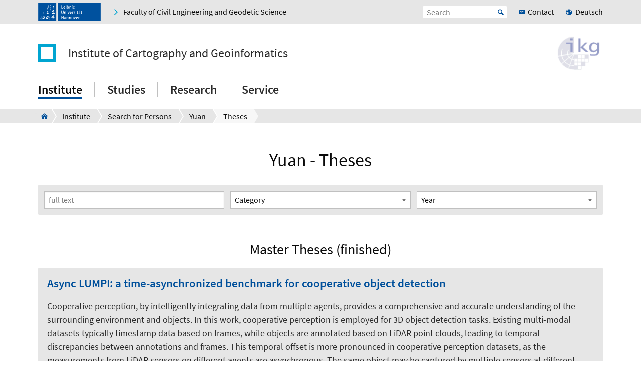

--- FILE ---
content_type: text/html; charset=utf-8
request_url: https://www.ikg.uni-hannover.de/en/yuan/theses
body_size: 8108
content:
<!DOCTYPE html>
<html xmlns="http://www.w3.org/1999/xhtml" xml:lang="en" lang="en" class="js pl">
<head>

<meta charset="utf-8">
<!-- 
	This website is powered by TYPO3 - inspiring people to share!
	TYPO3 is a free open source Content Management Framework initially created by Kasper Skaarhoj and licensed under GNU/GPL.
	TYPO3 is copyright 1998-2026 of Kasper Skaarhoj. Extensions are copyright of their respective owners.
	Information and contribution at https://typo3.org/
-->


<link rel="shortcut icon" href="/fileadmin/site-templates/logos/luh_logo_196.png" type="image/png">

<meta name="generator" content="TYPO3 CMS" />
<meta name="robots" content="index,follow" />
<meta name="viewport" content="width=device-width, initial-scale=1.0" />
<meta property="og:site_name" content="Leibniz Universität Hannover" />
<meta name="twitter:card" content="summary" />


<link rel="stylesheet" type="text/css" href="/typo3temp/assets/css/c95887218e.css?1755787288" media="all">
<link rel="stylesheet" type="text/css" href="/typo3conf/ext/t3luhepv/Resources/Public/Css/t3luhepv-min.css?1765176731" media="all">
<link rel="stylesheet" type="text/css" href="/typo3conf/ext/t3luhpublications/Resources/Public/Css/t3luhpublications-min.css?1718869135" media="all">
<link rel="stylesheet" type="text/css" href="/typo3conf/ext/t3luhresprojects/Resources/Public/Css/t3luhresproject-min.css?1728387391" media="all">
<link rel="stylesheet" type="text/css" href="/typo3conf/ext/t3luhunisearch/Resources/Public/css/t3luhunisearch-min.css?1730111020" media="all">
<link rel="stylesheet" type="text/css" href="/typo3conf/ext/luh_website/Resources/Public/Build/Css/faculty_bauingenieurswesen_geodaesie.min.css?1764766512" media="all">



<script src="/typo3conf/ext/luh_website/Resources/Public/Build/JavaScript/app.min.js?1764766512"></script>


<title>Theses&nbsp;&ndash;&nbsp;Institute of Cartography and Geoinformatics&nbsp;&ndash;&nbsp;Leibniz University Hannover</title>
<link rel="apple-touch-icon" href="/fileadmin/site-templates/logos/luh_logo_196.png">
<link rel="canonical" href="https://www.ikg.uni-hannover.de/en/yuan/theses"/>

<link rel="alternate" hreflang="de-DE" href="https://www.ikg.uni-hannover.de/de/yuan/abschlussarbeiten"/>
<link rel="alternate" hreflang="en_GB" href="https://www.ikg.uni-hannover.de/en/yuan/theses"/>
<link rel="alternate" hreflang="x-default" href="https://www.ikg.uni-hannover.de/de/yuan/abschlussarbeiten"/>
</head>
<body>


<div class="off-canvas-wrapper">
	<div class="off-canvas-content" data-off-canvas-content>

		


		<div class="o-shaded">
			
	<div class="row c-topbar c-topbar--big" style="position: static">
		<div class="column c-topbar__element">
			

			
				
						<a href="http://www.uni-hannover.de" title="Leibniz Universität Hannover" class="c-topbar__item">
							<img class="c-logo__image" alt="Leibniz Universität Hannover" src="/typo3conf/ext/luh_website/Resources/Public/Images/Logo/luh_logo.svg" width="125" height="36" />
						</a>
					
			

			

			


	

			<a href="https://www.fbg.uni-hannover.de/en/" class="c-link u-icon u-icon--arrow-right show-for-small-only c-topbar__item c-topbar__link c-topbar__link--theme">
				<span>
					Faculty
				</span>
			</a>

			<a href="https://www.fbg.uni-hannover.de/en/" title="Faculty of Civil Engineering and Geodetic Science" class="c-link u-icon u-icon--arrow-right show-for-medium c-topbar__item c-topbar__link c-topbar__link--theme">
				<span>Faculty of Civil Engineering and Geodetic Science</span>
			</a>

		


			

			
		</div>

		<div class="columns shrink c-topbar__element c-topbar__element--right align-right">
			
				


		
				


    
        
            
                    <a href="/de/yuan/abschlussarbeiten" role="menuitem" tabindex="0"
                       class="show-for-small-only c-link c-topbar__item
                c-topbar__item--align-right u-icon u-icon--earth2 c-topbar__link">Deutsch</a>
                
        
            <span></span>
        
    

			
	
			

			
	<div class="c-topbar__item c-topbar__item--align-right" role="search">
		<form method="get" name="searchform" action="/en/search">

			<label for="search-open" class="c-searchbox__label c-topbar__link u-icon u-icon--search hide-for-medium" aria-label="Open search" tabindex="-1"></label>

			<input id="search-open" class="c-searchbox--icon" aria-label="Open search" type="checkbox">

			<div class="c-searchbox o-brand">
				<input class="c-searchbox__input searchfield t3luhunisearch_textfield"
				       placeholder="Search"
				       type="text"
				       name="tx_t3luhunisearch_search[input_name_searchstring]">
				<button type="submit" class="c-searchbox__button" aria-label="Suche starten">Start</button>
			</div>
		</form>
	</div>



			
				<a href="/en/institute/contact-and-directions" class="c-link c-topbar__item c-topbar__item--align-right show-for-xlarge c-topbar__link c-link--contact"><span>Contact</span></a>
			

			


		
				


    
        
            
                    <a href="/de/yuan/abschlussarbeiten" role="menuitem" tabindex="0"
                       class="show-for-medium c-link c-topbar__item
                c-topbar__item--align-right u-icon u-icon--earth2 c-topbar__link">Deutsch</a>
                
        
            <span></span>
        
    

			
	
		</div>
	</div>

		</div>
	






		<header class="row">
	<div class="column small-12">
		<div class="c-header c-header--decentral">

			<div class="c-identity">
				
					<div class="c-identity__title small-order-2">
						
		<a href="/en/" class="c-identity__square c-identity__square--empty
			
			c-identity__square--hide">
		</a>
	



		<a href="/en/" class="c-identity__text">
			Institute of Cartography and Geoinformatics
		</a>
	

					</div>
				

				
					
	<a href="/en/" class="c-identity__logo small-order-1 xlarge-order-2">
		<img class="c-identity__image" title="Logo Institute of Cartography and Geoinformatics" alt="Logo Institute of Cartography and Geoinformatics" src="/fileadmin/site-templates/logos/ikg/IKG_Logo.png" width="101" height="81" />
	</a>

				
			</div>

			<div class="c-header__menu">
				<a href="#" class="c-burger c-burger--decentral" data-toggle="offCanvas" aria-label="Open menu" tabindex="0">
	<svg role="img" shape-rendering="crispEdges">
		<use xlink:href="/typo3conf/ext/luh_website/Resources/Public/Images/Icon/menu7.svg#icon-menu7"></use>
	</svg>
</a>

				


		<nav class="c-navigation-main c-navigation-main--full-width">
			
	
		
			
					
							<div class="c-navigation-main__item is-first   c-navigation-main__item--is-active"
								 data-dropdown-trigger="main-navigation-2622" tabindex="0" aria-haspopup="true">
								<span class="c-navigation-main__link">Institute</span>
							</div>
							<div class="c-dropdown c-dropdown--menu o-shaded show-for-large" data-dropdown-selector="main-navigation-2622" aria-label="submenu">
								<div class="c-dropdown__container">
									<div class="c-section-menu__header">
										<div class="row c-section-menu__header-content">
											<div class="column medium-3 c-section-menu">
												<div class="c-dropdown__title">Institute</div>
											</div>
											<div class="column medium-3 c-section-menu">
												<a href="/en/institute" class="c-link--overview u-icon u-icon--stack-empty"><span>go to overview</span></a>
											</div>
											<div class="column medium-3 c-section-menu"></div>
											<div class="column medium-3 c-section-menu">
												<button class="c-button--close float-right" data-dropdown-close="main-navigation" tabindex="-1">
													Close menu
												</button>
											</div>
											<div class="c-section-menu__border"></div>
										</div>
									</div>

									<div class="row c-section-menu__content">
										
											
<div class="columns small-3 c-section-menu">
	
		
			<a href="/en/institute/search-for-persons" class="c-section-menu__link u-text--hyphens c-section-menu__link--is-active" tabindex="0">
				<span>Search for Persons</span>
			</a>
		
	
		
	
		
	
		
	
		
			<a href="/en/institute/contact-and-directions" class="c-section-menu__link u-text--hyphens" tabindex="0">
				<span>Contact and Directions</span>
			</a>
		
	
		
	
		
	
</div>
											
<div class="columns small-3 c-section-menu">
	
		
	
		
			<a href="/en/institute/history" class="c-section-menu__link u-text--hyphens" tabindex="0">
				<span>History</span>
			</a>
		
	
		
	
		
	
		
	
		
			<a href="/en/institute/jobs" class="c-section-menu__link u-text--hyphens" tabindex="0">
				<span>Jobs</span>
			</a>
		
	
		
	
</div>
											
<div class="columns small-3 c-section-menu">
	
		
	
		
	
		
			<a href="/en/institute/news" class="c-section-menu__link u-text--hyphens" tabindex="0">
				<span>News</span>
			</a>
		
	
		
	
		
	
		
	
		
			<a href="/en/institute/equipment" class="c-section-menu__link u-text--hyphens" tabindex="0">
				<span>Equipment</span>
			</a>
		
	
</div>
											
<div class="columns small-3 c-section-menu">
	
		
	
		
	
		
	
		
			<a href="/en/institute/events" class="c-section-menu__link u-text--hyphens" tabindex="0">
				<span>Events</span>
			</a>
		
	
		
	
		
	
		
	
</div>
										
									</div>
								</div>
							</div>
						
				
		
			
					
							<div class="c-navigation-main__item    "
								 data-dropdown-trigger="main-navigation-2586" tabindex="0" aria-haspopup="true">
								<span class="c-navigation-main__link">Studies</span>
							</div>
							<div class="c-dropdown c-dropdown--menu o-shaded show-for-large" data-dropdown-selector="main-navigation-2586" aria-label="submenu">
								<div class="c-dropdown__container">
									<div class="c-section-menu__header">
										<div class="row c-section-menu__header-content">
											<div class="column medium-3 c-section-menu">
												<div class="c-dropdown__title">Studies</div>
											</div>
											<div class="column medium-3 c-section-menu">
												<a href="/en/studies" class="c-link--overview u-icon u-icon--stack-empty"><span>go to overview</span></a>
											</div>
											<div class="column medium-3 c-section-menu"></div>
											<div class="column medium-3 c-section-menu">
												<button class="c-button--close float-right" data-dropdown-close="main-navigation" tabindex="-1">
													Close menu
												</button>
											</div>
											<div class="c-section-menu__border"></div>
										</div>
									</div>

									<div class="row c-section-menu__content">
										
											
<div class="columns small-3 c-section-menu">
	
		
			<a href="/en/studies/open-theses" class="c-section-menu__link u-text--hyphens" tabindex="0">
				<span>Open Theses</span>
			</a>
		
	
		
	
		
	
		
	
		
			<a href="/en/studies/courses" class="c-section-menu__link u-text--hyphens" tabindex="0">
				<span>Courses</span>
			</a>
		
	
		
	
</div>
											
<div class="columns small-3 c-section-menu">
	
		
	
		
			<a href="/en/studies/completed-theses" class="c-section-menu__link u-text--hyphens" tabindex="0">
				<span>Completed Theses</span>
			</a>
		
	
		
	
		
	
		
	
		
			<a href="/en/studies/studienarbeiten-completed" class="c-section-menu__link u-text--hyphens" tabindex="0">
				<span>Studienarbeiten (completed)</span>
			</a>
		
	
</div>
											
<div class="columns small-3 c-section-menu">
	
		
	
		
	
		
			<a href="/en/studies/student-projects" class="c-section-menu__link u-text--hyphens" tabindex="0">
				<span>Student Projects</span>
			</a>
		
	
		
	
		
	
		
	
</div>
											
<div class="columns small-3 c-section-menu">
	
		
	
		
	
		
	
		
			<a href="/en/studies/student-research-projects" class="c-section-menu__link u-text--hyphens" tabindex="0">
				<span>Student Research Projects</span>
			</a>
		
	
		
	
		
	
</div>
										
									</div>
								</div>
							</div>
						
				
		
			
					
							<div class="c-navigation-main__item    "
								 data-dropdown-trigger="main-navigation-2570" tabindex="0" aria-haspopup="true">
								<span class="c-navigation-main__link">Research</span>
							</div>
							<div class="c-dropdown c-dropdown--menu o-shaded show-for-large" data-dropdown-selector="main-navigation-2570" aria-label="submenu">
								<div class="c-dropdown__container">
									<div class="c-section-menu__header">
										<div class="row c-section-menu__header-content">
											<div class="column medium-3 c-section-menu">
												<div class="c-dropdown__title">Research</div>
											</div>
											<div class="column medium-3 c-section-menu">
												<a href="/en/research" class="c-link--overview u-icon u-icon--stack-empty"><span>go to overview</span></a>
											</div>
											<div class="column medium-3 c-section-menu"></div>
											<div class="column medium-3 c-section-menu">
												<button class="c-button--close float-right" data-dropdown-close="main-navigation" tabindex="-1">
													Close menu
												</button>
											</div>
											<div class="c-section-menu__border"></div>
										</div>
									</div>

									<div class="row c-section-menu__content">
										
											
<div class="columns small-3 c-section-menu">
	
		
			<a href="/en/research/big-data-and-machine-learning" class="c-section-menu__link u-text--hyphens" tabindex="0">
				<span>GeoAI: Machine Learning und Spatial Data Science</span>
			</a>
		
	
		
	
		
	
		
	
		
			<a href="/en/research/robotics" class="c-section-menu__link u-text--hyphens" tabindex="0">
				<span>Robotics</span>
			</a>
		
	
		
	
		
	
		
	
		
			<a href="/en/research/datasets" class="c-section-menu__link u-text--hyphens" tabindex="0">
				<span>Datasets</span>
			</a>
		
	
</div>
											
<div class="columns small-3 c-section-menu">
	
		
	
		
			<a href="/en/research/generalization-and-3d-visualization" class="c-section-menu__link u-text--hyphens" tabindex="0">
				<span>Cartography: Generalization and Visualization</span>
			</a>
		
	
		
	
		
	
		
	
		
			<a href="/en/research/data-integration" class="c-section-menu__link u-text--hyphens" tabindex="0">
				<span>Data Integration</span>
			</a>
		
	
		
	
		
	
		
	
</div>
											
<div class="columns small-3 c-section-menu">
	
		
	
		
	
		
			<a href="/en/research/laser-scanning" class="c-section-menu__link u-text--hyphens" tabindex="0">
				<span>Laser Scanning</span>
			</a>
		
	
		
	
		
	
		
	
		
			<a href="/en/research/publications" class="c-section-menu__link u-text--hyphens" tabindex="0">
				<span>Publications</span>
			</a>
		
	
		
	
		
	
</div>
											
<div class="columns small-3 c-section-menu">
	
		
	
		
	
		
	
		
			<a href="/en/research/mobility" class="c-section-menu__link u-text--hyphens" tabindex="0">
				<span>Mobility</span>
			</a>
		
	
		
	
		
	
		
	
		
			<a href="/en/research/presentations" class="c-section-menu__link u-text--hyphens" tabindex="0">
				<span>Presentations</span>
			</a>
		
	
		
	
</div>
										
									</div>
								</div>
							</div>
						
				
		
			
					
							<div class="c-navigation-main__item  is-last  "
								 data-dropdown-trigger="main-navigation-2569" tabindex="0" aria-haspopup="true">
								<span class="c-navigation-main__link">Service</span>
							</div>
							<div class="c-dropdown c-dropdown--menu o-shaded show-for-large" data-dropdown-selector="main-navigation-2569" aria-label="submenu">
								<div class="c-dropdown__container">
									<div class="c-section-menu__header">
										<div class="row c-section-menu__header-content">
											<div class="column medium-3 c-section-menu">
												<div class="c-dropdown__title">Service</div>
											</div>
											<div class="column medium-3 c-section-menu">
												<a href="/en/service" class="c-link--overview u-icon u-icon--stack-empty"><span>go to overview</span></a>
											</div>
											<div class="column medium-3 c-section-menu"></div>
											<div class="column medium-3 c-section-menu">
												<button class="c-button--close float-right" data-dropdown-close="main-navigation" tabindex="-1">
													Close menu
												</button>
											</div>
											<div class="c-section-menu__border"></div>
										</div>
									</div>

									<div class="row c-section-menu__content">
										
											
<div class="columns small-3 c-section-menu">
	
		
			<a href="/en/service/software" class="c-section-menu__link u-text--hyphens" tabindex="0">
				<span>Software</span>
			</a>
		
	
		
	
</div>
											
<div class="columns small-3 c-section-menu">
	
		
	
		
			<a href="/en/service/location-map" class="c-section-menu__link u-text--hyphens" tabindex="0">
				<span>Location Map</span>
			</a>
		
	
</div>
											
<div class="columns small-3 c-section-menu">
	
		
	
		
	
</div>
											
<div class="columns small-3 c-section-menu">
	
		
	
		
	
</div>
										
									</div>
								</div>
							</div>
						
				
		
		
			
		
			
		
			
		
			
		
	

		</nav>
	




			</div>
		</div>
	</div>
</header>
		
			
					



<div class="c-breadcrumb__wrap show-for-large">
    <div class="c-breadcrumb">
        <div class="row">
            <div class="column">
                <div class="c-breadcrumb-list">
                    <div class="c-breadcrumb-list__items">
                        <div class="c-breadcrumb-list__item c-breadcrumb-list__item--pre">&nbsp;</div>
                        <a href="/en/" class="c-breadcrumb-list__item c-breadcrumb-list__item--home show-for-large"><span class="c-breadcrumb-list__wrap u-icon u-icon--home2">Institute of Cartography and Geoinformatics</span></a>
                        
                            
                                    <a href="/en/institute"
                                       target=""
                                       class="c-breadcrumb-list__item"
                                       title="Institute">
                                        <span  class="c-breadcrumb-list__wrap">Institute</span>
                                    </a>
                                    
                                    
                                
                        
                            
                                    <a href="/en/institute/search-for-persons"
                                       target=""
                                       class="c-breadcrumb-list__item"
                                       title="Search for Persons">
                                        <span  class="c-breadcrumb-list__wrap">Search for Persons</span>
                                    </a>
                                    
                                    
                                
                        
                            
                                    <a href="/en/yuan"
                                       target=""
                                       class="c-breadcrumb-list__item"
                                       title="Yuan">
                                        <span  class="c-breadcrumb-list__wrap">Yuan</span>
                                    </a>
                                    
                                    
                                
                        
                            
                                    <div class="c-breadcrumb-list__item">
                                        <span class="c-breadcrumb-list__wrap">Theses</span>
                                    </div>
                                
                        
                    </div>
                </div>
            </div>
        </div>
    </div>
					



				</div>
			

		
			<div class="c-section__introduction">
				

		
				
				
						
								<div id="c109970" class="c-section">
									<div class="row">
										<div class="column">
											
													
															

	
		
				
			

		

		<h1 class="c-headline c-headline--h1 u-text--hyphens">

        Yuan - Theses
    </h1>
	


		

		




		
				
			
	


														
												
											
    

	



											


										</div>
									</div>
								</div>
							
					
			

	


			</div>
		


			<main class="c-section__wrapper">
				
					

		
				
				
						
								<div id="c109972" class="c-section">
									<div class="row">
										<div class="column">
											
													

	


												
											
	
<div class="tx-t3luhresprojects">
  
    
    
        
<div class="c-section tx_t3luhresprojects_search_field">
    <fieldset class="c-search c-search__form o-shaded--bg">

	    

	    <div class="row">
	      <div class="columns large-4 medium-12 small-12">
	        <input style="margin: 0;" type="text" id="tx_t3luhresprojects_search_field_input" placeholder="full text"/>
	      </div>
	      
		      <div class="columns large-4 medium-6 u-mt-medium--12 small-12 u-mt-small--12 ">
		        <select style="margin: 0;" id="tx_t3luhresprojects_search_field_category_input">
		            <option value="" selected>
			            Category
		            </option>
					
			        <option value="Bachelor Theses (finished)">Bachelor Theses (finished)</option>
		           
			        <option value="Master Theses (finished)">Master Theses (finished)</option>
		           
			        <option value="Open Bachelor Theses">Open Bachelor Theses</option>
		           
			        <option value="Open Master Theses">Open Master Theses</option>
		           
		        </select>
		      </div>

	      

        <div class="columns  large-4 medium-6 small-12 u-mt-small--12 u-mt-medium--12">

	        <select style="margin: 0;" id="tx_t3luhresprojects_search_field_year_input">
	            <option  value="" selected>
		            Year
	            </option>
		        
			        <option value="2024">2024</option>
		        
	        </select>
        </div>
      </div>
    </fieldset>
</div>


    

    <div class="tx_t3luhresprojects">
        
                
                    <div class="c-section">
                        <h2 class="c-headline c-headline--h2 u-text--hyphens category ">Master Theses (finished)</h2>
                        



<ul>
	
	<li class="tx_t3luhresproject list">
			<div class="data">
				
						<a class="c-search__title c-link c-link--inline u-text--hyphens name" href="/en/yuan/theses/theses-details/projects/async-lumpi-a-time-asynchronized-benchmark-for-cooperative-object-detection">
							Async LUMPI: a time-asynchronized benchmark for cooperative object detection
						</a>
					


				<div class="row u-owl-20--small align-justify">

					<div class="columns wide" >

						
							<div class="record u-mb--18">
								<div>
									<span class="shortDescription">Cooperative perception, by intelligently integrating data from multiple agents, provides a comprehensive and accurate understanding of the surrounding environment and objects. In this work, cooperative perception is employed for 3D object detection tasks. Existing multi-modal datasets typically timestamp data based on frames, while objects are annotated based on LiDAR point clouds, leading to temporal discrepancies between annotations and frames. This temporal offset is more pronounced in cooperative perception datasets, as the measurements from LiDAR sensors on different agents are asynchronous. The same object may be captured by multiple sensors at different times. However, existing cooperative perception algorithms based on such datasets often overlook this temporal misalignment, resulting in significant errors. Hence, a new benchmark is proposed to address this issue, integrating asynchronous data with detailed timestamps to produce globally synchronized detection results. In this work, the asynchronous point cloud data with detailed timestamps, is provided by a multi-view, intersection dataset, LUMPI dataset. Additionally, annotations in the LUMPI dataset are globally synchronized through interpolation and serve as training and testing targets. Leveraging this new benchmark, a model is developed to utilize the asynchronous data and timestamps in the LUMPI dataset through cooperative perception, enabling the perception of temporal information within single frames and generating accurate globally synchronized timestamps.</span>
								</div>
							</div>
						
						
							<div class="record">
								<div class="record_wrapper o-text--miscellaneous">
									<span class="o-text--karten-unterteilung">
										Led by:
									</span>
									<span class=" leaders">
									  Yuan
	               					 </span>
								</div>
							</div>
						
						
							<div class="record">
								<div class="record_wrapper o-text--miscellaneous">
									<span class="o-text--karten-unterteilung">
										Team:
									</span>
									<span class=" authors">
										Junjie Qi
									</span>
								</div>
							</div>
						
						
							<div class="record">
								<div class="record_wrapper o-text--miscellaneous">
									<span class="o-text--karten-unterteilung">
										Year:
									</span>
									<span class=" year">2024</span>
								</div>
							</div>
						
						
						


					</div>

					

				</div>

			</div>
		</li>
	
	<li class="tx_t3luhresproject list">
			<div class="data">
				
						<a class="c-search__title c-link c-link--inline u-text--hyphens name" href="/en/yuan/theses/theses-details/projects/query-based-semi-automatic-annotation-for-cooperative-vulnerable-road-user-detection">
							Query-based Semi-automatic Annotation for Cooperative Vulnerable Road User Detection
						</a>
					


				<div class="row u-owl-20--small align-justify">

					<div class="columns wide" >

						
							<div class="record u-mb--18">
								<div>
									<span class="shortDescription">In this study, a temporal modeling framework with multi-modality is introduced. Features are extracted from cameras and LiDARs, subsequently transforming them into the Bird&#039;s Eye View (BEV) space. This process captures the semantic information from cameras and localization data from LiDARs. A feature queue is designed to retain features from historical frames. The transformer facilitates temporal interaction between the feature queue and the current frame. The model demonstrates significant enhancements in pedestrian detection performance compared to the baseline model, which lacks temporal modeling and only relies on LiDAR information. The final feature passes through an anchor-based head to generate the final prediction. On the LUMPI dataset, an Average Precision (AP) of 95.0 is achieved by the model with an Intersection over Union (IoU) threshold of 0.3, and 77.7 with an IoU of 0.7.</span>
								</div>
							</div>
						
						
							<div class="record">
								<div class="record_wrapper o-text--miscellaneous">
									<span class="o-text--karten-unterteilung">
										Led by:
									</span>
									<span class=" leaders">
									  Yuan
	               					 </span>
								</div>
							</div>
						
						
							<div class="record">
								<div class="record_wrapper o-text--miscellaneous">
									<span class="o-text--karten-unterteilung">
										Team:
									</span>
									<span class=" authors">
										Lifeng Ding
									</span>
								</div>
							</div>
						
						
							<div class="record">
								<div class="record_wrapper o-text--miscellaneous">
									<span class="o-text--karten-unterteilung">
										Year:
									</span>
									<span class=" year">2024</span>
								</div>
							</div>
						
						
						


					</div>

					

				</div>

			</div>
		</li>
	
	<li class="tx_t3luhresproject list">
			<div class="data">
				
						<a class="c-search__title c-link c-link--inline u-text--hyphens name" href="/en/yuan/theses/theses-details/projects/localization-correction-using-predicted-objects-and-road-geometry-for-collective-perception">
							Localization correction using predicted objects and road geometry for collective perception
						</a>
					


				<div class="row u-owl-20--small align-justify">

					<div class="columns wide" >

						
							<div class="record u-mb--18">
								<div>
									<span class="shortDescription">This study proposes a location correction method based on object detection and road segmentation. By employing the deep learning network GEVBEV, the LiDAR point cloud data collected by different vehicles is converted into 2D bounding boxes and road object segmentation results from a BEV (Bird’s Eye View) perspective. Subsequently, a road geometry is obtained using a route extraction method based on the segmentation results, while certain outliers are eliminated. The road geometry and detected objects serve as features, and the positioning errors between vehicles are corrected through two steps: coarse registration and precise registration. This approach enhances the collaborative perception performance among vehicles.</span>
								</div>
							</div>
						
						
							<div class="record">
								<div class="record_wrapper o-text--miscellaneous">
									<span class="o-text--karten-unterteilung">
										Led by:
									</span>
									<span class=" leaders">
									  Yuan
	               					 </span>
								</div>
							</div>
						
						
							<div class="record">
								<div class="record_wrapper o-text--miscellaneous">
									<span class="o-text--karten-unterteilung">
										Team:
									</span>
									<span class=" authors">
										Zehan Yu
									</span>
								</div>
							</div>
						
						
							<div class="record">
								<div class="record_wrapper o-text--miscellaneous">
									<span class="o-text--karten-unterteilung">
										Year:
									</span>
									<span class=" year">2024</span>
								</div>
							</div>
						
						
						


					</div>

					

				</div>

			</div>
		</li>
	
</ul>


                    </div>
                
                    <div class="c-section">
                        <h2 class="c-headline c-headline--h2 u-text--hyphens category ">Open Master Theses</h2>
                        



<ul>
	
	<li class="tx_t3luhresproject list">
			<div class="data">
				
						<a class="c-search__title c-link c-link--inline u-text--hyphens name" href="/en/yuan/theses/theses-details/projects/automatic-annotation-of-historical-map-content">
							Automatic annotation of historical map content
						</a>
					


				<div class="row u-owl-20--small align-justify">

					<div class="columns wide" >

						
							<div class="record u-mb--18">
								<div>
									<span class="shortDescription">Search enginges enable quick and targeted access to stored content on the Internet. However, the prerequisite for this is that this content is described using keywords or metadata. 
When searching for maps, the names or map types are typically used as keywords. However, if you want to access map content, for example maps containing deciduous forests, it is necessary that this map content is also described using metadata. Similarly, such descriptions are also necessary to provide access for blind people or people with visual impairments
This is where the master thesis comes in: deep learning methods are to be used to perform a so-called semantic segmentation of the map content into several land use classes. This information is then to be described in a suitable form as metadata and added to the data.</span>
								</div>
							</div>
						
						
							<div class="record">
								<div class="record_wrapper o-text--miscellaneous">
									<span class="o-text--karten-unterteilung">
										Led by:
									</span>
									<span class=" leaders">
									  Yuan, Sester
	               					 </span>
								</div>
							</div>
						
						
						
							<div class="record">
								<div class="record_wrapper o-text--miscellaneous">
									<span class="o-text--karten-unterteilung">
										Year:
									</span>
									<span class=" year">2024</span>
								</div>
							</div>
						
						
						


					</div>

					

						<div class="columns small-12 medium-4">
							<div data-responsive-image="1" class="">
								<img class="o-nice-image o-nice-image--border" data-src="https://www.ikg.uni-hannover.de/fileadmin/_processed_/f/8/csm_stade_2da3307f88.jpg" />
								<img min-width="360" class="o-nice-image o-nice-image--border" data-src="https://www.ikg.uni-hannover.de/fileadmin/_processed_/f/8/csm_stade_f1784fac94.jpg" />
								
							</div>
						</div>
					

				</div>

			</div>
		</li>
	
</ul>


                    </div>
                

            
    </div>

</div>

											


										</div>
									</div>
								</div>
							
					
			

	


				

				
						
					
			</main>

		

<div class="o-footer__wrap">

	<div class="row">
		<div class="column small-12">
			<p class="c-text--copyright">
				Last Change:
				
						10.03.23
					
				
						<span class="c-print u-icon u-icon--printer" onclick="javascript:window.print()">
								<span  class=" o-footer__link c-print__link">
									Print
								</span>
						</span>
					

			</p>

		</div>
	</div>

	<div class="o-footer">

		
			<div class="row o-footer__section">
				<div class="column small-12">
					

		
				
				
						
								<div id="c13725" class="c-section">
									<div class="row">
										<div class="column">
											
													

	


												
											
	<div class="row c-section-grid--33-33-33">
		<div class="column small-12 medium-4 large-4 c-section-grid__column c-section-grid__column--no-child ">
			
		</div>
		<div class="column small-12 medium-4 large-4 c-section-grid__column c-section-grid__column--no-child ">
			
		</div>
		<div class="column small-12 medium-4 large-4 c-section-grid__column c-section-grid__column--no-child ">
			
		</div>
	</div>

											


										</div>
									</div>
								</div>
							
					
			

	


				</div>
			</div>
		

		<div class="row o-footer__section">
			<div class="columns small-12 medium-12 shrink align-self-top">
				<div class="c-headline c-headline--normal">Contact us</div>

				
					<div class="show-for-small-only">
						
	<a href="/en/institute/contact-and-directions" class="c-button c-button--footer">
		<span class="u-icon u-icon--envelop5">Contact</span>
	</a>

					</div>
				

				<ul class="c-simple-list c-simple-list--horizontal c-footer__list--buttons">
					
						<li class="show-for-medium">
	<a href="/en/institute/contact-and-directions" class="c-button c-button--footer">
		<span class="u-icon u-icon--envelop5">Contact</span>
	</a>
</li>
					

					

					

					

					

					

					

					

					
				</ul>
			</div>

			<div class="columns small-12 medium-12 large-expand align-self-bottom">
				<ul class="c-simple-list c-simple-list--horizontal c-footer__list--menu">
					
						<li>
							
	&copy; 2026:&nbsp;
	<a href="https://www.uni-hannover.de/en/copyright/" class="o-footer__link">
		Leibniz University Hannover
	</a>

						</li>
					

					

					
						<li>
							<a href="/en/legal-information" title="Legal Information" class="o-footer__link">
								Legal Information
							</a>
						</li>
					

					
						<li>
							<a href="https://www.uni-hannover.de/en/datenschutzerklaerung/" title="Data Privacy" class="o-footer__link">
								Data Privacy
							</a>
						</li>
					
					
						
							<li>
								<a href="/en/barrierefreiheit" title="Accessibility Statement" class="o-footer__link">
									Accessibility Statement
								</a>
							</li>
						
							<li>
								<a href="/en/sitemap" title="Sitemap" class="o-footer__link">
									Sitemap
								</a>
							</li>
						
					
				</ul>
			</div>
		</div>
	</div>

</div>

<div id="top-button" class="js-hidden">
	<div class="c-button c-button--to-top u-icon--arrow-up js-scroll-to-top"></div>
</div>








	</div>

	
		


<div id="offCanvas" class="off-canvas position-right" data-off-canvas data-auto-focus="true"
	     xmlns:f="http://www.w3.org/1999/html"><div class="o-shaded offcanvas"><ul class="vertical menu offcanvas-menu" data-drilldown data-parent-link="true" role="menu" data-offcanvas-content><li data-off-canvas-xhr-item><div class="offcanvas__head row column"><div class="c-offcanvas-bm__backlink js-drilldown-back"><a tabindex="0" data-offcanvas-trigger="true" href="/en/?tx_luhwebsite_mobilenav%5Baction%5D=show&amp;tx_luhwebsite_mobilenav%5Bcontroller%5D=OffCanvas&amp;tx_luhwebsite_mobilenav%5Buid%5D=2642&amp;type=1513087837&amp;cHash=99df43b014cbd5cfb0742e78af4d6f08"></a></div><div class="c-headline c-headline--medium"><div class="c-offcanvas-bm__title current-layer-name" data-offcanvas-title>
																	Yuan

																</div></div></div></li><li data-off-canvas-xhr-item class="offcanvas-menu__item offcanvas-menu__item--primary"><a tabindex="0" class="c-link" href="/en/yuan"><span>General Overview Yuan</span></a></li><li data-off-canvas-xhr-item class=" offcanvas-menu__item offcanvas-menu__item--primary"><a tabindex="0" class="c-link   " href="/en/yuan/research-projects"><span>Research Projects</span></a></li><li data-off-canvas-xhr-item class=" offcanvas-menu__item offcanvas-menu__item--primary"><a tabindex="0" class="c-link   offcanvas-menu__link--current  offcanvas-menu__link--active" href="/en/yuan/theses"><span>Theses</span></a></li><li data-off-canvas-xhr-item class=" offcanvas-menu__item offcanvas-menu__item--primary offcanvas-menu__item--last"><a tabindex="0" class="c-link   " href="/en/yuan/publications"><span>Publications</span></a></li><li class="offcanvas-menu__spacer"></li><li class="offcanvas-menu__item offcanvas-menu__item--secondary"><a href="https://www.fbg.uni-hannover.de/en/" class="c-link u-icon u-icon--home2" tabindex="0"><span>Faculty of Civil Engineering and Geodetic Science</span></a></li><li class="offcanvas-menu__item offcanvas-menu__item--secondary"><a href="/en/institute/contact-and-directions" class="c-link c-link--contact" tabindex="0"><span>Contact</span></a></li></ul></div></div>
	
</div><!-- Matomo -->
<script>
  var _paq = window._paq = window._paq || [];
  if (window.location.href.indexOf("tx_t3luhunisearch") > -1) {
    params = new URLSearchParams(document.location.search);
    keyword = params.get("tx_t3luhunisearch_search[input_name_searchstring]");
    category = params.get("tx_t3luhunisearch_search[rrznunisearch_input_sitename]");
    if (document.getElementsByClassName("no_results")[0]){
      var searchCount = 0;
    }else{
      var searchCount = 1;
    }
   _paq.push(['trackSiteSearch',keyword, category, searchCount ]);
  }else if (window.location.href.indexOf("/de/vademecum") > -1) {
     keyword = document.getElementsByName("tx_rrznvademecum_vademecum[searchString]")[0].value;
     category = "vademecum";
     if (document.getElementsByClassName("no_results")[0]){
       var searchCount = 0;
     }else{
       var searchCount = 1;
     }
     _paq.push(['trackSiteSearch',keyword, category, searchCount ]);
   }else{
     _paq.push(['trackPageView']);
   }

  _paq.push(["disableCookies"]);
  _paq.push(['enableLinkTracking']);
  (function() {
    var u="https://www.webstats-fbg.uni-hannover.de/";
    _paq.push(['setTrackerUrl', u+'matomo.php']);
    _paq.push(['setSiteId', '87']);
    var d=document, g=d.createElement('script'), s=d.getElementsByTagName('script')[0];
    g.async=true; g.src=u+'matomo.js'; s.parentNode.insertBefore(g,s);
  })();
</script>
<noscript><p><img src="https://www.webstats-fbg.uni-hannover.de/matomo.php?idsite=87&amp;rec=1" style="border:0;" alt="" /></p></noscript>
<!-- End Matomo Code -->
<script src="/typo3conf/ext/t3luhunisearch/Resources/Public/JavaScript/t3luhunisearch-min.js?1730111020"></script>
<script src="/typo3conf/ext/t3luhepv/Resources/Public/JavaScript/t3luhepv-min.js?1765176731"></script>
<script src="/typo3conf/ext/t3luhpublications/Resources/Public/JavaScript/filter.js?1718869135"></script>
<script src="/typo3conf/ext/t3luhresprojects/Resources/Public/JavaScript/filter.js?1728387391"></script>


</body>
</html>

--- FILE ---
content_type: text/css; charset=utf-8
request_url: https://www.ikg.uni-hannover.de/typo3conf/ext/t3luhpublications/Resources/Public/Css/t3luhpublications-min.css?1718869135
body_size: 155
content:
.tx-t3luhpublications .spacial-table-style td:last-child{word-break:normal}.c-publications-search__reset-anchor::before{margin-bottom:.6rem}.c-events-search__reset-anchor{padding-top:.6rem;padding-right:.6rem}

--- FILE ---
content_type: image/svg+xml
request_url: https://www.ikg.uni-hannover.de/typo3conf/ext/luh_website/Resources/Public/Images/Icon/menu7.svg
body_size: 184
content:
<svg version="1.1" xmlns="http://www.w3.org/2000/svg" xmlns:xlink="http://www.w3.org/1999/xlink">
	<symbol id="icon-menu7" viewBox="0 0 16 16">
		<title>menu7</title>
		<path d="M1 0h14v2h-14v-2z" />
		<path d="M1 4h14v2h-14v-2z" />
		<path d="M1 8h14v2h-14v-2z" />
	</symbol>
</svg>